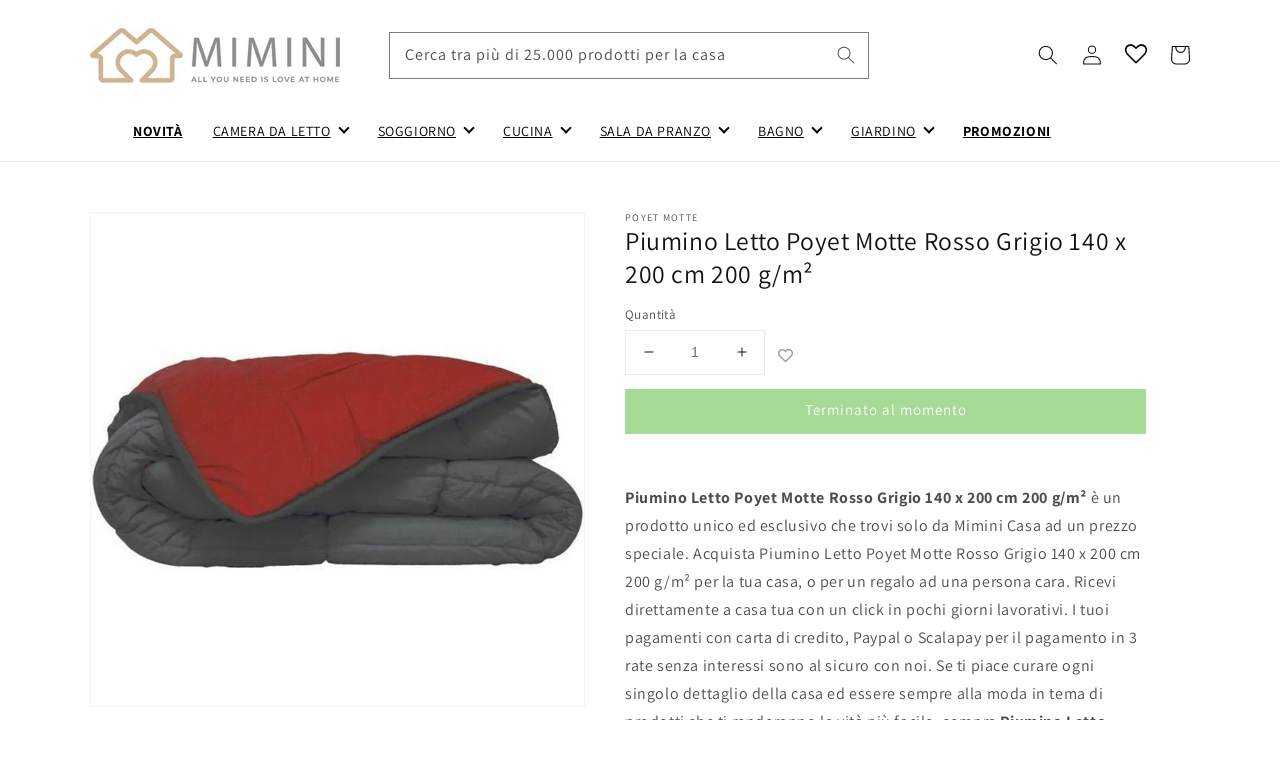

--- FILE ---
content_type: text/css
request_url: https://miminicasa.it/cdn/shop/t/1/assets/custom.css?v=97989212319272204121686756928
body_size: 367
content:
/** Shopify CDN: Minification failed

Line 129:0 Expected "}" to go with "{"

**/
#FacetFiltersForm { background:#EFEFEF; padding: 1em 1em 0 1em;}
.badge { background:red!important}
.menuhamburger { padding: 0 0 0 80px; }
.cart__checkout-button, .customer button, .step__footer__continue-btn, .button--primary, .shopify-challenge__button, .product-form__submit  {color:white!important; border: 0px solid white!important;  background: #4EB82E!important;}
.button {box-shadow:none!important;}
.product__info-container--sticky { position: inherit!important}
.collection-hero__description {
  max-width: 100%!important;
}

.price .price-item {
  font-size: 1.4em;
}

.discounts__discount--end {
   
    color: green;
    font-size: 1.6em;
    font-weight: bold;
}
.totals__subtotal-value strong {
   

    font-size: 1.3em;

}

.boxriep { background:#efefef; padding: 0.5em 0}

.announcement-bar {background: pink!important; }
.announcement-bar__message {font-weight:bold!important; font-size:1.4em!important; color:black!important}

.product__title {
  font-size: 1.6em;
}


.header__icons {  width: 800px; }

.predictive-search { width:480px!important; z-index:999!important}
#predictive-search-results { background:white!important}

#searchboxdisplay {
  display: block;
  width: 640px;
}
  


@media screen and (min-width: 990px) {
 
    
    .product:not(.product--no-media):not(.featured-product) .product__media-wrapper {
  max-width: 45%!important;
  width: calc(45% - .5rem);
}
    .product:not(.product--no-media):not(.featured-product) .product__info-wrapper {
 
  max-width: 51%!important;
  width: calc(51% - .5rem);
}
 } 


@media only screen and (max-width: 600px) {
  .header__icons {  width: 130px; }
  #searchboxdisplay { display:none}
}


.freeshipalert, .freeshipalertok  { padding: 1em; font-size:1.3em; margin-bottom:1em}
.freeshipalert { background:#cdb494; }
.freeshipalertok { background:#b9f5a6; }
.freeshipalert a { color:black}

#esa_minimalbadge0_1096004  { height:30px}


.product__accordion { background:#EFEFEF;}
.product__accordion h2 { font-size:1em; }
.product__accordion li { margin:0 0 0 15px}

#wishlist-hero-product-page-button 
{ 
float: left;
margin: -6px 0 10px -40px;
}

.quantity {float: left;}



/* newsletter */
.newsletter-form { max-width: 72rem!important;}
.newsletter-form__field-wrapper { max-width: 72rem!important;}
.newsletter-form__message--success { position: static!important;}
.footer-block--newsletter { margin: 2rem 0 6rem 0; padding: 0 1.5em}
#NewsletterForm--footer { box-shadow: none!important ; border-bottom: 1px solid;}
.footer-block--newsletter:only-child { margin: 0;}
.footer__copyright { text-align: center!important;}
#NewsletterForm--footer  ::-webkit-input-placeholder { text-align: center!important;}
#NewsletterForm--footer :-moz-placeholder { text-align: center!important;}
#boxnewsletter {
  background: #CFB68F;
  color: black;
  padding: 2em 0;
  margin: 0px;
}
#boxnewsletter h2 {color:#454545!important;font-size:2em;  font-weight: bold; text-transform:uppercase}
#boxnewsletter a:link, a:visited, a:hover {color:#000!important;}
#divprivacynews {  font-size: 0.8em; padding: 1em 0 0 0; }

/* fine newsletter */


/* social */
.socialbox { text-align: center;}
.list-social {
  justify-content: center!important;
/* end social */  


.field__label { font-style: italic!important; color:#999!important}


--- FILE ---
content_type: text/css
request_url: https://cdn.shopify.com/s/files/1/0184/4255/1360/files/legal.v5.scss.css?v=1654848652
body_size: 2180
content:
@keyframes rale-fadeIn{0%{opacity:0}to{opacity:1}}.shopify-payment-button__button--hidden{display:none!important}.rale-dynamic--hidden>*{pointer-events:none!important}body.rale-modal--opened{overflow:hidden}.rale-modal{position:fixed;top:0;left:0;width:100%;height:100%;z-index:100000003;background-color:#212b3666;display:flex;align-items:center;justify-content:center;opacity:0;animation-duration:1s;animation-fill-mode:both;animation-name:rale-fadeIn;-webkit-font-smoothing:antialiased;-moz-osx-font-smoothing:grayscale;--rale-font:inherit;--rale-size:14px;--rale-popup-width:600px;--rale-popup-icolor:#197bbd}.rale-modal-inner{position:relative;z-index:2;max-height:calc(100% - 60px);display:flex;flex-direction:column;width:100%;border-radius:6px;background-color:#fff;box-shadow:0 31px 41px #202a3533,0 2px 16px #202a3614;margin:0 20px;max-width:var(--rale-popup-width)}.rale-modal-overlay{position:absolute;top:0;left:0;width:100%;height:100%;z-index:1}.rale-modal-header{border-bottom:1px solid #dfe3e8;padding:16px 20px;display:flex;align-items:center;flex-shrink:0}.rale-modal-title{word-wrap:break-word;word-break:break-word;overflow-wrap:break-word;flex:1 1;display:block;overflow:hidden;white-space:nowrap;text-overflow:ellipsis;font-size:20px;line-height:28px;font-family:var(--rale-font);color:var(--rale-color)}.rale-modal-close{-webkit-appearance:none;-moz-appearance:none;appearance:none;background:0 0;border:none;font-size:inherit;line-height:inherit;cursor:pointer;margin:0 -4px 0 20px;padding:4px;line-height:0}.rale-modal-close svg{width:20px;height:20px;fill:#637381}.rale-modal-bodyWrapper{display:flex;flex-grow:1;overflow-x:hidden;-webkit-overflow-scrolling:touch}.rale-modal-body{width:100%;overflow-y:auto;padding:40px 20px;text-align:center}.rale-modal-body img{max-width:100%;height:auto;display:block;border:1px solid #dfe3e8}.rale-modal-body h2{text-transform:none;letter-spacing:0;margin-bottom:20px;line-height:24px;font-family:inherit;font-size:28px;font-weight:300;margin-top:20px;color:inherit}.rale-modal-body p{font-size:16px;line-height:1.4;color:#637381}.rale-modal-footer{display:flex;align-self:flex-end;align-items:center;justify-content:center;width:100%;min-height:64px;padding:20px}.rale-modal .rale-btn{position:relative;display:inline-flex;align-items:center;justify-content:center;min-height:44px;min-width:44px;padding:11px 24px;font-size:17px;background:#008060;border:0 solid transparent;box-shadow:0 1px #0000000d,inset 0 -1px #0003;border-radius:3px;line-height:1;color:#fff;text-align:center;cursor:pointer;-webkit-user-select:none;user-select:none;text-decoration:none;transition-property:background,border,box-shadow;transition-duration:.2s;transition-timing-function:cubic-bezier(.64,0,.35,1);-webkit-tap-highlight-color:transparent}.rale-modal .rale-btn:hover{background:#006e52;border-color:transparent;color:#fff}.rale-modal .rale-svg{height:80px;width:80px;opacity:1;overflow:visible}.rale-modal .rale-checkmark__circle{fill:none;stroke:#008060;stroke-width:1px;stroke-linejoin:round;stroke-miterlimit:10;opacity:0;stroke-dasharray:130;stroke-dashoffset:130;animation:rale-stroke-dashoffset--circle 1s ease-in-out 0s forwards}.rale-modal .rale-checkmark__check{fill:none;stroke:#008060;stroke-width:1px;stroke-linejoin:round;stroke-miterlimit:10;stroke-dasharray:50;stroke-dashoffset:50;animation:rale-stroke-dashoffset--check 1s ease .5s forwards}.rale-modal .rale-cross{animation:rale-scale--cross .7s ease .35s forwards}.rale-modal .rale-cross__path{stroke-dasharray:1000;stroke-dashoffset:0;fill:none;stroke:#d82c0d;stroke-width:4;stroke-miterlimit:10}.rale-modal .rale-cross__line{stroke-linecap:round}@keyframes rale-stroke-dashoffset--circle{0%{stroke-dashoffset:130;opacity:1}to{stroke-dashoffset:0;opacity:1}}@keyframes rale-stroke-dashoffset--check{0%{stroke-dashoffset:50;opacity:1}to{stroke-dashoffset:0;opacity:1}}@keyframes rale-scale--cross{0%,to{transform:none}50%{transform:scale(1.2)}}.rale-highlight{font-weight:600;color:#008060}.rale-modal--policy .rale-modal-body{text-align:inherit}.rale-modal-title .rale-skeleton-display{margin:0}@keyframes rale-skeleton-shimmer-animation{0%{opacity:.45}to{opacity:.9}}@keyframes rale-spinner--loading{to{transform:rotate(1turn)}}.rale-skeleton-display{width:120px;max-width:100%;animation:rale-skeleton-shimmer-animation .8s linear infinite alternate;-webkit-backface-visibility:hidden;backface-visibility:hidden;will-change:opacity;position:relative;height:24px;margin:20px auto 0}.rale-skeleton-display--sizeLarge{height:36px;width:110px}.rale-skeleton-display:after{content:"";position:absolute;top:0;right:0;bottom:0;left:0;display:block;background-color:#dfe3e8;border-radius:3px}.rale-skeleton-container{margin-top:16px;animation:rale-skeleton-shimmer-animation .8s linear infinite alternate;-webkit-backface-visibility:hidden;backface-visibility:hidden;will-change:opacity;height:66px}.rale-skeleton-text{height:8px;position:relative;margin:0 auto}.rale-skeleton-text+.rale-skeleton-text{margin-top:12px}.rale-skeleton-text:last-child:not(:first-child){width:80%}.rale-skeleton-text:after{content:"";position:absolute;top:0;right:0;bottom:0;left:0;display:block;background-color:#dfe3e8;border-radius:3px}.rale-spinner{width:80px;height:80px;opacity:1;overflow:visible;animation:rale-spinner--loading .5s linear infinite}.rale-spinner path{fill:none;stroke:#47c1bf;stroke-width:1px;stroke-linejoin:round;stroke-miterlimit:10;stroke-dasharray:37}.rale-modal .rale-widget{padding:20px 0 0;text-align:center}.rale-checkmark{height:80px;width:80px;opacity:1;overflow:visible}.rale-checkmark--circle{fill:none;stroke:var(--rale-popup-icolor);stroke-width:1px;stroke-linejoin:round;stroke-miterlimit:10;opacity:0;stroke-dasharray:130;stroke-dashoffset:130;animation:rale-stroke--circle 1s ease-in-out 0s forwards}.rale-checkmark--check{fill:none;stroke:var(--rale-popup-icolor);stroke-width:1px;stroke-linejoin:round;stroke-miterlimit:10;stroke-dasharray:50;stroke-dashoffset:50;animation:rale-stroke--check 1s ease .5s forwards}.rale-checkmark--checked{fill:none;stroke:var(--rale-popup-icolor);stroke-width:1px;stroke-linejoin:round;stroke-miterlimit:10;stroke-dasharray:50;stroke-dashoffset:50}.rale-modal--checked .rale-checkmark{animation:rale-scale--checkmark .4s ease .4s forwards}.rale-modal--checked .rale-checkmark--checked{animation:rale-stroke--checked 1s ease 0s forwards}@keyframes rale-stroke--circle{0%{stroke-dashoffset:130;opacity:1}to{stroke-dashoffset:0;opacity:1}}@keyframes rale-stroke--check{0%{stroke-dashoffset:50;opacity:.15}to{stroke-dashoffset:0;opacity:.15}}@keyframes rale-stroke--checked{0%{stroke-dashoffset:50;opacity:1}to{stroke-dashoffset:0;opacity:1}}@keyframes rale-scale--checkmark{0%,to{transform:none}50%{transform:scale(1.1)}}.rale-checkbox{margin-right:7px;display:inline-block;position:relative;--rale-background:#5c6ac4;--rale-border:#c4cdd5;--rale-color:#ffffff;--rale-size:22px}.rale-checkbox input[type=checkbox]{visibility:visible!important;cursor:pointer;display:block;outline:0;border:none;margin:0;padding:0;min-height:auto;min-width:auto;opacity:0;width:var(--rale-size);height:var(--rale-size)}.rale-checkbox .rale-box{position:absolute;top:0;left:0;width:100%;height:100%;pointer-events:none;display:flex;align-items:center;justify-content:center}.rale-checkbox .rale-box:after{content:"";position:absolute;z-index:1;top:0;left:0;width:100%;height:100%;transition:box-shadow .3s;box-shadow:inset 0 0 0 1px var(--rale-border)}.rale-checkbox .rale-icon{display:block;fill:none;stroke-width:2px;stroke-linecap:round;stroke-linejoin:round;stroke:var(--rale-color);width:100%;height:100%;position:relative;z-index:2}.rale-checkbox input[type=checkbox]:hover+.rale-box:after{box-shadow:inset 0 0 0 2px var(--rale-border)}.rale-checkbox .rale-greeting{display:flex;width:max-content;max-width:330px;text-align:left;position:absolute;z-index:10;color:#1e2433;background-color:#fffffff2;box-shadow:#00000026 1.95px 1.95px 2.6px;border-radius:3px;padding:10px;font-size:14px;line-height:1.4;opacity:0;left:0;margin-left:-20px;pointer-events:none;border:1px solid var(--rale-border);font-family:var(--rale-font)}.rale-checkbox .rale-greeting--bottom{top:calc(100% + 10px);margin-top:10px;transition:top .3s cubic-bezier(.4, .22, .28, 1),opacity 80ms ease}.rale-checkbox .rale-greeting--top{bottom:calc(100% + 10px);margin-bottom:10px;transition:bottom .3s cubic-bezier(.4, .22, .28, 1),opacity 80ms ease}.rale-checkbox .rale-greeting--init{transition:none}.rale-checkbox .rale-greeting--init,.rale-checkbox .rale-greeting--open{opacity:1}.rale-checkbox .rale-greeting--bottom.rale-greeting--init,.rale-checkbox .rale-greeting--bottom.rale-greeting--open{top:100%}.rale-checkbox .rale-greeting--top.rale-greeting--init,.rale-checkbox .rale-greeting--top.rale-greeting--open{bottom:100%}.rale-checkbox .rale-greeting--close{opacity:0}.rale-checkbox .rale-greeting--bottom.rale-greeting--close{top:calc(100% + 10px)}.rale-checkbox .rale-greeting--top.rale-greeting--close{bottom:calc(100% + 10px)}.rale-checkbox .rale-greeting:after,.rale-checkbox .rale-greeting:before{left:30px;border:solid transparent;content:"";height:0;width:0;position:absolute;pointer-events:none}.rale-checkbox .rale-greeting--bottom.rale-greeting:after,.rale-checkbox .rale-greeting--bottom.rale-greeting:before{bottom:100%}.rale-checkbox .rale-greeting--top.rale-greeting:after,.rale-checkbox .rale-greeting--top.rale-greeting:before{top:100%}.rale-checkbox .rale-greeting:before{border-width:9px;margin-left:-9px}.rale-checkbox .rale-greeting--bottom.rale-greeting:before{border-bottom-color:var(--rale-border)}.rale-checkbox .rale-greeting--top.rale-greeting:before{border-top-color:var(--rale-border)}.rale-checkbox .rale-greeting:after{border-width:8px;margin-left:-8px}.rale-checkbox .rale-greeting--bottom.rale-greeting:after{border-bottom-color:#fff}.rale-checkbox .rale-greeting--top.rale-greeting:after{border-top-color:#fff}.rale-checkbox .rale-greeting svg{width:20px;height:20px;fill:#b98900;margin-right:7px;flex:0 0 20px}.rale-checkbox--1 .rale-box:after,.rale-checkbox--1 input[type=checkbox],.rale-checkbox--2 .rale-box:after,.rale-checkbox--2 input[type=checkbox]{border-radius:3px}.rale-checkbox--3 .rale-box:after,.rale-checkbox--3 .rale-box:before,.rale-checkbox--3 input[type=checkbox],.rale-checkbox--4 .rale-box:after,.rale-checkbox--4 .rale-box:before,.rale-checkbox--4 input[type=checkbox],.rale-checkbox--5 .rale-box:before,.rale-checkbox--5 .rale-icon{border-radius:50%}.rale-checkbox--0 input[type=checkbox]{opacity:1}.rale-checkbox--1 .rale-icon{transform:scale(0);transition:transform .3s}.rale-checkbox--1 input[type=checkbox]:checked+.rale-box:after{box-shadow:inset 0 0 0 var(--rale-size) var(--rale-background)}.rale-checkbox--1 input[type=checkbox]:checked+.rale-box .rale-icon{transform:scale(1)}.rale-checkbox--2 .rale-icon{stroke-dasharray:86.12;stroke-dashoffset:86.12;transition:stroke-dasharray .6s,stroke-dashoffset .6s}.rale-checkbox--2 input[type=checkbox]:checked+.rale-box:after{box-shadow:inset 0 0 0 2px var(--rale-background);transition-delay:.4s}.rale-checkbox--2 input[type=checkbox]:checked+.rale-box .rale-icon{stroke-dasharray:16.1 86.12;stroke-dashoffset:102.22;stroke:var(--rale-background)}.rale-checkbox--3 .rale-box:before{content:"";position:absolute;top:0;left:0;width:100%;height:100%;display:block;transform:scale(0);opacity:1;transition-delay:.2s;background:var(--rale-background)}.rale-checkbox--3 .rale-icon{width:50%;stroke-dasharray:16px;stroke-dashoffset:16px;transition:all .3s ease;transition-delay:.1s;transform:translate(0)}.rale-checkbox--3 input[type=checkbox]:checked+.rale-box:before{transform:scale(2.2);opacity:0;transition:all .6s ease}.rale-checkbox--3 input[type=checkbox]:checked+.rale-box:after{box-shadow:inset 0 0 0 calc(1px + var(--rale-size)/ 2) var(--rale-background)}.rale-checkbox--3 input[type=checkbox]:checked+.rale-box .rale-icon{stroke-dashoffset:0}.rale-checkbox--4 .rale-icon{stroke-width:3.6px;stroke-dashoffset:124.6;stroke-dasharray:0 162.6 133 29.6;transition:stroke-dasharray .6s,stroke-dashoffset .6s;stroke:transparent}.rale-checkbox--4 input[type=checkbox]:checked+.rale-box:after{box-shadow:inset 0 0 0 2px var(--rale-background);transition-delay:.4s}.rale-checkbox--4 input[type=checkbox]:checked+.rale-box .rale-icon{stroke-dashoffset:162.6;stroke-dasharray:0 162.6 28 134.6;stroke:var(--rale-background)}.rale-checkbox--4 input[type=checkbox]:hover:not(:checked)+.rale-box:after{z-index:3}.rale-checkbox--5 .rale-box,.rale-checkbox--5 input[type=checkbox]{width:calc(var(--rale-size)*2);height:calc(var(--rale-size)/2)}.rale-checkbox--5 .rale-box:after{box-shadow:inset 0 0 0 1px var(--rale-border);background:#f4f6f8;border-radius:10px}.rale-checkbox--5 .rale-box:before{content:"";position:absolute;top:50%;left:50%;margin-top:calc(0px - var(--rale-size)/ 2);width:var(--rale-size);height:var(--rale-size);display:block;transform:scale(0);opacity:1;transition-delay:.2s;background:var(--rale-background)}.rale-checkbox--5 .rale-icon{position:absolute;left:0;transition:all .2s ease;width:var(--rale-size);height:var(--rale-size);background:var(--rale-color);box-shadow:0 3px 8px #9a999980}.rale-checkbox--5 input[type=checkbox]:checked+.rale-box:before{transform:scale(2.2);opacity:0;transition:all .6s ease}.rale-checkbox--5 input[type=checkbox]:checked+.rale-box .rale-icon{transform:translate(var(--rale-size));transition:all .2s cubic-bezier(.8, .4, .3, 1.25),background .15s ease;background:var(--rale-background)}.rale-widget{--rale-font:inherit;--rale-size:14px;--rale-color:#212b36;--rale-accent:#197bbd;--rale-error:#de3618;--rale-padding:0px 0px 0px 0px;--rale-align:right;display:block;width:100%;text-align:var(--rale-align);padding:var(--rale-padding)}.rale-widget--hidden{display:none!important}.rale-container{display:inline-flex;align-items:flex-start;flex-wrap:nowrap;position:relative}.rale-error{color:#de3618;font-family:var(--rale-font);font-size:calc(var(--rale-size) - 1px)}.rale-container+.rale-error,.rale-error+.rale-container{margin-top:3px}.rale-message{display:block;text-align:start;float:none;font-weight:400;line-height:normal;text-transform:none;letter-spacing:normal;margin:0;padding:0;font-family:var(--rale-font);font-size:var(--rale-size)}.rale-message .rale-link{text-decoration:underline}.rale-message .rale-link:hover{text-decoration:none}.rale-customized .rale-error{color:var(--rale-error)}.rale-customized .rale-message{color:var(--rale-color)}.rale-customized .rale-message .rale-link{color:var(--rale-accent)}.rale-visually-hidden{overflow:hidden;width:.1rem;height:.1rem;margin:-.1rem;padding:0;border:0;clip:rect(0 0 0 0);word-wrap:normal}.rale-visually-hidden input[type=checkbox]{opacity:0}.rale-modal-buttonWrapper{margin-top:20px}.rale-modal-button{min-height:44px;min-width:44px;padding:11px 24px;display:inline-block;cursor:pointer;border-radius:4px;color:#fff;font-weight:600;font-size:var(--rale-size);background:var(--rale-popup-icolor)}.shopify-payment-button.rale-dynamic--hidden{cursor:pointer}

--- FILE ---
content_type: text/javascript
request_url: https://miminicasa.it/cdn/shop/t/1/assets/ets_mm_config.js?v=154785781328639047691677596522
body_size: 4740
content:
var ETS_MM_MENUS={fonts:[""],settings:{main_menu_item:{main_menu_font:"",main_menu_font_size:"14",main_menu_text:"#000000",main_menu_background:"",main_menu_text_hover:"#a38c8c",main_menu_background_hover:"",main_menu_separator:""},tab_menu:{tab_menu_font:"",tab_menu_font_size:"14",tab_menu_text:"#222222",tab_menu_background:"#ffffff",tab_menu_text_hover:"#c72f2f",tab_menu_background_hover:"#ffffff",tab_menu_separator:"#cccccc"},sub_menu:{submenu_menu_heading_font:"",submenu_menu_heading_font_size:"14",submenu_menu_text_font:"",submenu_text_font_size:"14",sub_menu_heading_text:"#222222",sub_menu_heading_bottom_line:"",sub_menu_heading_text_hover:"",sub_menu_text:"#222222",sub_menu_link:"",sub_menu_link_hover:"",sub_menu_background:"#ffffff"},product:{product_name_font:"",product_name_font_size:"14",product_price_font:"",product_selling_price_size:"13",product_old_price_size:"13",product_name_color:"",product_name_hover:"",product_selling_price_color:"",product_old_price_color:""},button:{text_color:"",text_hover_color:"",background_color:"",background_hover_color:""},menu_mobile:{background_header_color:"#000000"},transition:{menu:"DEFAULT",mobile:"default"},mobile:{title_menu:"Menu",title_back_btn:"Back",open_submenu:!0},menu_position:{value:"replace_by_id_class",select_menu:"main-menu",enter_id_class:".header__inline-menu",enter_id_class_mobile:".menu-drawer__menu",add_menu_toggle:!1,embeded_code:'<div class="ets_mm_embeddedcode"></div>'},sticky_menu:{enable_sticky:!0,hide_sticky:!0,center_item:!0},other_settings:{menu_height:"60",menu_width:"auto",menu_width_fixed:"800",menu_trigger:"hover"},import_export:{import:"import",export:"export"}},menus:[{title:"Novit\xE0",uppercase:!0,bold_title:!0,menu_link_type:"COLLECTION",custom_link:"https://mimini-casa.myshopify.com/collections/novita",link_in_new_tab:!1,menu_icon_font:!1,icon_font_field:"bars",icon_svg:'\n<svg width="1792" height="1792" viewBox="0 0 1792 1792" xmlns="http://www.w3.org/2000/svg"><path d="M1664 1344v128q0 26-19 45t-45 19h-1408q-26 0-45-19t-19-45v-128q0-26 19-45t45-19h1408q26 0 45 19t19 45zm0-512v128q0 26-19 45t-45 19h-1408q-26 0-45-19t-19-45v-128q0-26 19-45t45-19h1408q26 0 45 19t19 45zm0-512v128q0 26-19 45t-45 19h-1408q-26 0-45-19t-19-45v-128q0-26 19-45t45-19h1408q26 0 45 19t19 45z"/></svg>',menu_icon_image:!1,icon_image_field:"",enable_badge:!1,badge_text:"SALE",badge_background:"#12d0ff",badge_color:"#ffffff",background:!1,background_image:"",background_position:"center",background_size:"auto",submenu_alignment:"auto",sub_menu_width:"100",menu_direction:"0",columns:[]},{title:"Camera da letto",uppercase:!0,bold_title:!1,menu_link_type:"COLLECTION",custom_link:"https://mimini-casa.myshopify.com/collections/camera-da-letto",link_in_new_tab:!1,menu_icon_font:!1,icon_font_field:"bars",icon_svg:'\n<svg width="1792" height="1792" viewBox="0 0 1792 1792" xmlns="http://www.w3.org/2000/svg"><path d="M1664 1344v128q0 26-19 45t-45 19h-1408q-26 0-45-19t-19-45v-128q0-26 19-45t45-19h1408q26 0 45 19t19 45zm0-512v128q0 26-19 45t-45 19h-1408q-26 0-45-19t-19-45v-128q0-26 19-45t45-19h1408q26 0 45 19t19 45zm0-512v128q0 26-19 45t-45 19h-1408q-26 0-45-19t-19-45v-128q0-26 19-45t45-19h1408q26 0 45 19t19 45z"/></svg>',menu_icon_image:!1,icon_image_field:"",enable_badge:!1,badge_text:"SALE",badge_background:"#12d0ff",badge_color:"#ffffff",background:!1,background_image:"",background_position:"center",background_size:"auto",submenu_alignment:"auto",sub_menu_width:"100",menu_direction:"0",columns:[{style:{fontFamily:""},column_size:"6",is_break:!1,blocks:[{title:"Heading title",menu_link_type:"BLOCK_COLLECTION",html:{validate:!0,type:"block_html",countdown_number_color:"#a5a5a5",countdown_box_color:"#aa341f",html_content:"Lorem ipsum dolor sit amet, consectetur adipiscing elit, sed do eiusmod tempor incididunt ut labore et dolore magna aliqua.",datetime_end_countdown:"2022-08-01 12:00",countdown_position:"BEFORE",countdown_type:"NORMAL",countdown_alignment:"center",translate_days:"Days",translate_hours:"Hours",translate_minutes:"Minutes",translate_seconds:"Seconds"},images:{validate:!0,type:"block_image",image_link:"",url:""},collections:{validate:!0,type:"block_collections",collections:[{id:"410204733680",handle:"biancheria-da-letto",title:"Biancheria da letto",updated_at:"2022-08-08T22:34:31+02:00",body_html:'<p style="text-align:left;">Chi l\'ha detto che per riposare correttamente \xE8 sufficiente un buon materasso? <strong>Copriletti, lenzuola, piumini, copripiumini</strong> e chi pi\xF9 ne ha, pi\xF9 ne metta! il nostro vasto assortimento di <b>biancheria da letto</b> \xE8 adatto a soddisfare ogni richiesta!</p>\n<p style="text-align:left;">La tua scelta\xA0potr\xE0\xA0ricadere su decine di tessuti, colori e motivi differenti, cosa aspetti?\xA0<strong>Dai una svolta alla tua camera da letto!</strong></p>',published_at:"2022-07-27T09:56:22+02:00",sort_order:"price-asc",template_suffix:"",published_scope:"web",admin_graphql_api_id:"gid://shopify/Collection/410204733680",image:{created_at:"2022-07-27T10:27:47+02:00",alt:null,width:"1800",height:"300",src:"https://cdn.shopify.com/s/files/1/0607/5174/1168/collections/pexels-pu_ca_-adryan-12913382.jpg?v=1658919965"},mm_type:"custom_collections",label:"Biancheria da letto",value:"biancheria-da-letto"},{id:"410208076016",handle:"cuscini-letto",title:"Cuscini letto",updated_at:"2022-08-09T10:36:29+02:00",body_html:"<p><strong>Morbidi, comodi e stilosi</strong>, I nostri <strong>cuscini</strong> saranno un sollievo a fine giornata, ma allo stesso tempo una ventata d'aria fresca per la tua camera da letto!</p>\n<p>La tua scelta potr\xE0 variare fra numerosi tessuti:\xA0<span><strong>fibra, poliestere, ecopelle, schiuma viscoelastica</strong> e molto altro.</span></p>\n<p><span> Vieni a scoprire il nostro catalogo, scegli il cuscino pi\xF9 comodo ed adatto al tuo design, scopri anche le federe e tutta la nostra biancheria da letto!</span></p>",published_at:"2022-07-27T11:54:18+02:00",sort_order:"created-desc",template_suffix:"",published_scope:"web",admin_graphql_api_id:"gid://shopify/Collection/410208076016",image:{created_at:"2022-07-27T11:54:17+02:00",alt:null,width:"1800",height:"300",src:"https://cdn.shopify.com/s/files/1/0607/5174/1168/collections/cuscini.jpg?v=1658915657"},mm_type:"custom_collections",label:"Cuscini letto",value:"cuscini-letto"},{id:"410208502000",handle:"grucce",title:"Grucce",updated_at:"2022-08-09T10:53:15+02:00",body_html:"<p><strong>Ordina ed organizza</strong> il tuo armadio, prenditi <strong>cura</strong> dei tuoi abiti, non perderai pi\xF9 tempo nel cercare l'<strong>outfit</strong> giusto!</p>\n<p>Nel nostro catalogo trovi <strong>grucce</strong> adatte ad ogni esigenza:\xA0grucce in <strong>legno</strong>, grucce in <strong>acciaio</strong>, grucce in <strong>metallo</strong>, grucce in <strong>plastica</strong>, grucce in <strong>alluminio</strong>.</p>\n<p><strong>Guarda ora</strong> la nostra collezione, dai una svolta al tuo <strong>armadio</strong>!</p>\n<p>\xA0</p>",published_at:"2022-07-27T12:12:57+02:00",sort_order:"best-selling",template_suffix:"",published_scope:"web",admin_graphql_api_id:"gid://shopify/Collection/410208502000",image:{created_at:"2022-07-27T12:19:04+02:00",alt:null,width:"1800",height:"300",src:"https://cdn.shopify.com/s/files/1/0607/5174/1168/collections/grucce.jpg?v=1658917144"},mm_type:"custom_collections",label:"Grucce",value:"grucce"},{id:"400738124016",handle:"specchi",title:"Specchi",updated_at:"2022-08-12T12:51:46+02:00",body_html:"<p>Lo <strong>specchio </strong>\xE8 un<strong> accessorio</strong> indispensabile per dare carattere allo stile del tuo arredamento.\xA0</p>\n<p>All'interno del nostro catalogo gli specchi sono disponibili in diversi <strong>materiali</strong>: in metallo, ferro, legno, vetro, legno di mango, Rattan, bamb\xF9, e molto altro!</p>\n<p>Scopri subito la nostra collezione e cerca le <strong>migliori offerte!</strong></p>\n<p><br></p>",published_at:"2022-02-07T12:55:57+01:00",sort_order:"price-asc",template_suffix:"",published_scope:"web",admin_graphql_api_id:"gid://shopify/Collection/400738124016",image:{created_at:"2022-08-12T12:49:10+02:00",alt:null,width:"1800",height:"300",src:"https://cdn.shopify.com/s/files/1/0607/5174/1168/collections/Specchio.jpg?v=1660301351"},mm_type:"custom_collections",label:"Specchi",value:"specchi"},{label:"Sveglie",value:"sveglie",id:"407952097520",mm_type:"custom_collections"}]},pages:{validate:!0,type:"block_pages",pages:[]},blogs:{validate:!0,type:"block_blogs",blogs:[]},articles:{validate:!0,type:"block_articles",articles:[]},products:{validate:!0,type:"block_products",product_type:"SPECIFIC",collection_products:[]},contact_form:{validate:!0,type:"block_contact_form",contact_name:"Contact name",contact_email:"Contact email",contact_phone_number:"Contact phone number",contact_message:"Contact message",contact_submit:"Contact submit"},toggle_title:!1,uppercase:!0,bold_title:!0,enable_heading_divider:!0,title_link:""},{title:"-",menu_link_type:"BLOCK_HTML",html:{validate:!0,type:"block_html",countdown_number_color:"#a5a5a5",countdown_box_color:"#aa341f",html_content:'<div style="text-align:right;"><a href="https://miminicasa.it/collections/camera-da-letto">Vedi altro</a></div>',datetime_end_countdown:"2022-08-12 11:00",countdown_position:"BEFORE",countdown_type:"NORMAL",countdown_alignment:"center",translate_days:"Days",translate_hours:"Hours",translate_minutes:"Minutes",translate_seconds:"Seconds"},images:{validate:!0,type:"block_image",image_link:"",url:""},collections:{validate:!0,type:"block_collections",collections:[{label:"Camera da letto",value:"camera-da-letto-1",id:"410207781104",mm_type:"custom_collections"}]},pages:{validate:!0,type:"block_pages",pages:[]},blogs:{validate:!0,type:"block_blogs",blogs:[]},articles:{validate:!0,type:"block_articles",articles:[]},products:{validate:!0,type:"block_products",product_type:"SPECIFIC",collection_products:[]},contact_form:{validate:!0,type:"block_contact_form",contact_name:"Contact name",contact_email:"Contact email",contact_phone_number:"Contact phone number",contact_message:"Contact message",contact_submit:"Contact submit"},toggle_title:!1,uppercase:!1,bold_title:!0,enable_heading_divider:!1,title_link:""}]},{style:{fontFamily:""},column_size:"6",is_break:!1,blocks:[{title:"-",menu_link_type:"BLOCK_IMAGE",html:{validate:!0,type:"block_html",countdown_number_color:"#a5a5a5",countdown_box_color:"#aa341f",html_content:"Lorem ipsum dolor sit amet, consectetur adipiscing elit, sed do eiusmod tempor incididunt ut labore et dolore magna aliqua.",datetime_end_countdown:"2022-08-01 13:00",countdown_position:"BEFORE",countdown_type:"NORMAL",countdown_alignment:"center",translate_days:"Days",translate_hours:"Hours",translate_minutes:"Minutes",translate_seconds:"Seconds"},images:{validate:!0,type:"block_image",image_link:"",url:"https://cdn.shopify.com/s/files/1/0607/5174/1168/t/1/assets/ets_mm_qvdo2PZ_cfcd208495d565ef66e7dff9f98764da.jpg?v=1659350693"},collections:{validate:!0,type:"block_collections",collections:[]},pages:{validate:!0,type:"block_pages",pages:[]},blogs:{validate:!0,type:"block_blogs",blogs:[]},articles:{validate:!0,type:"block_articles",articles:[]},products:{validate:!0,type:"block_products",product_type:"SPECIFIC",collection_products:[]},contact_form:{validate:!0,type:"block_contact_form",contact_name:"Contact name",contact_email:"Contact email",contact_phone_number:"Contact phone number",contact_message:"Contact message",contact_submit:"Contact submit"},toggle_title:!1,uppercase:!0,bold_title:!0,enable_heading_divider:!0,title_link:""}]}]},{title:"Soggiorno",uppercase:!0,bold_title:!1,menu_link_type:"COLLECTION",custom_link:"https://mimini-casa.myshopify.com/collections/soggiorno",link_in_new_tab:!1,menu_icon_font:!1,icon_font_field:"bars",icon_svg:'\n<svg width="1792" height="1792" viewBox="0 0 1792 1792" xmlns="http://www.w3.org/2000/svg"><path d="M1664 1344v128q0 26-19 45t-45 19h-1408q-26 0-45-19t-19-45v-128q0-26 19-45t45-19h1408q26 0 45 19t19 45zm0-512v128q0 26-19 45t-45 19h-1408q-26 0-45-19t-19-45v-128q0-26 19-45t45-19h1408q26 0 45 19t19 45zm0-512v128q0 26-19 45t-45 19h-1408q-26 0-45-19t-19-45v-128q0-26 19-45t45-19h1408q26 0 45 19t19 45z"/></svg>',menu_icon_image:!1,icon_image_field:"",enable_badge:!1,badge_text:"SALE",badge_background:"#12d0ff",badge_color:"#ffffff",background:!1,background_image:"",background_position:"center",background_size:"auto",submenu_alignment:"auto",sub_menu_width:"100",menu_direction:"0",columns:[{style:{fontFamily:""},column_size:"6",is_break:!1,blocks:[{title:"Heading title",menu_link_type:"BLOCK_COLLECTION",html:{validate:!0,type:"block_html",countdown_number_color:"#a5a5a5",countdown_box_color:"#aa341f",html_content:"Lorem ipsum dolor sit amet, consectetur adipiscing elit, sed do eiusmod tempor incididunt ut labore et dolore magna aliqua.",datetime_end_countdown:"2022-08-01 12:00",countdown_position:"BEFORE",countdown_type:"NORMAL",countdown_alignment:"center",translate_days:"Days",translate_hours:"Hours",translate_minutes:"Minutes",translate_seconds:"Seconds"},images:{validate:!0,type:"block_image",image_link:"",url:""},collections:{validate:!0,type:"block_collections",collections:[{label:"Illuminazione soggiorno",value:"illuminazione-soggiorno",id:"410261225712",mm_type:"custom_collections"},{label:"Tende soggiorno",value:"tende-soggiorno",id:"410261946608",mm_type:"custom_collections"},{label:"Tappeti soggiorno",value:"tappeti-soggiorno",id:"410262634736",mm_type:"custom_collections"},{label:"Soprammobili",value:"soprammobili",id:"410262831344",mm_type:"custom_collections"},{label:"Quadri",value:"quadri",id:"371709313264",mm_type:"custom_collections"},{label:"Orologi da parete",value:"orologi-da-parete",id:"398993686768",mm_type:"custom_collections"},{label:"Orologi da tavolo",value:"orologi-da-tavolo",id:"398994014448",mm_type:"custom_collections"}]},pages:{validate:!0,type:"block_pages",pages:[]},blogs:{validate:!0,type:"block_blogs",blogs:[]},articles:{validate:!0,type:"block_articles",articles:[]},products:{validate:!0,type:"block_products",product_type:"SPECIFIC",collection_products:[]},contact_form:{validate:!0,type:"block_contact_form",contact_name:"Contact name",contact_email:"Contact email",contact_phone_number:"Contact phone number",contact_message:"Contact message",contact_submit:"Contact submit"},toggle_title:!1,uppercase:!0,bold_title:!0,enable_heading_divider:!0,title_link:""},{title:"-",menu_link_type:"BLOCK_HTML",html:{validate:!0,type:"block_html",countdown_number_color:"#a5a5a5",countdown_box_color:"#aa341f",html_content:'<div style="text-align:right;"><a href="https://miminicasa.it/collections/soggiorno">Vedi altro</a></div>\n',datetime_end_countdown:"2022-08-12 13:00",countdown_position:"BEFORE",countdown_type:"NORMAL",countdown_alignment:"center",translate_days:"Days",translate_hours:"Hours",translate_minutes:"Minutes",translate_seconds:"Seconds"},images:{validate:!0,type:"block_image",image_link:"",url:""},collections:{validate:!0,type:"block_collections",collections:[]},pages:{validate:!0,type:"block_pages",pages:[]},blogs:{validate:!0,type:"block_blogs",blogs:[]},articles:{validate:!0,type:"block_articles",articles:[]},products:{validate:!0,type:"block_products",product_type:"SPECIFIC",collection_products:[]},contact_form:{validate:!0,type:"block_contact_form",contact_name:"Contact name",contact_email:"Contact email",contact_phone_number:"Contact phone number",contact_message:"Contact message",contact_submit:"Contact submit"},toggle_title:!1,uppercase:!0,bold_title:!0,enable_heading_divider:!0,title_link:""}]},{style:{fontFamily:""},column_size:"6",is_break:!1,blocks:[{title:".",menu_link_type:"BLOCK_IMAGE",html:{validate:!0,type:"block_html",countdown_number_color:"#a5a5a5",countdown_box_color:"#aa341f",html_content:"Lorem ipsum dolor sit amet, consectetur adipiscing elit, sed do eiusmod tempor incididunt ut labore et dolore magna aliqua.",datetime_end_countdown:"2022-08-02 12:00",countdown_position:"BEFORE",countdown_type:"NORMAL",countdown_alignment:"center",translate_days:"Days",translate_hours:"Hours",translate_minutes:"Minutes",translate_seconds:"Seconds"},images:{validate:!0,type:"block_image",image_link:"",url:"https://cdn.shopify.com/s/files/1/0607/5174/1168/t/1/assets/ets_mm_5kbYLBq_c4ca4238a0b923820dcc509a6f75849b.jpg?v=1659431464",path:null},collections:{validate:!0,type:"block_collections",collections:[]},pages:{validate:!0,type:"block_pages",pages:[]},blogs:{validate:!0,type:"block_blogs",blogs:[]},articles:{validate:!0,type:"block_articles",articles:[]},products:{validate:!0,type:"block_products",product_type:"SPECIFIC",collection_products:[]},contact_form:{validate:!0,type:"block_contact_form",contact_name:"Contact name",contact_email:"Contact email",contact_phone_number:"Contact phone number",contact_message:"Contact message",contact_submit:"Contact submit"},toggle_title:!1,uppercase:!0,bold_title:!0,enable_heading_divider:!0,title_link:""}]}]},{title:"Cucina",uppercase:!0,bold_title:!1,menu_link_type:"COLLECTION",custom_link:"https://mimini-casa.myshopify.com/collections/cucina",link_in_new_tab:!1,menu_icon_font:!1,icon_font_field:"bars",icon_svg:'\n<svg width="1792" height="1792" viewBox="0 0 1792 1792" xmlns="http://www.w3.org/2000/svg"><path d="M1664 1344v128q0 26-19 45t-45 19h-1408q-26 0-45-19t-19-45v-128q0-26 19-45t45-19h1408q26 0 45 19t19 45zm0-512v128q0 26-19 45t-45 19h-1408q-26 0-45-19t-19-45v-128q0-26 19-45t45-19h1408q26 0 45 19t19 45zm0-512v128q0 26-19 45t-45 19h-1408q-26 0-45-19t-19-45v-128q0-26 19-45t45-19h1408q26 0 45 19t19 45z"/></svg>',menu_icon_image:!1,icon_image_field:"",enable_badge:!1,badge_text:"SALE",badge_background:"#12d0ff",badge_color:"#ffffff",background:!1,background_image:"",background_position:"center",background_size:"auto",submenu_alignment:"auto",sub_menu_width:"100",menu_direction:"0",columns:[{style:{fontFamily:""},column_size:"6",is_break:!1,blocks:[{title:"Heading title",menu_link_type:"BLOCK_COLLECTION",html:{validate:!0,type:"block_html",countdown_number_color:"#a5a5a5",countdown_box_color:"#aa341f",html_content:"Lorem ipsum dolor sit amet, consectetur adipiscing elit, sed do eiusmod tempor incididunt ut labore et dolore magna aliqua.",datetime_end_countdown:"2022-08-01 13:00",countdown_position:"BEFORE",countdown_type:"NORMAL",countdown_alignment:"center",translate_days:"Days",translate_hours:"Hours",translate_minutes:"Minutes",translate_seconds:"Seconds"},images:{validate:!0,type:"block_image",image_link:"",url:""},collections:{validate:!0,type:"block_collections",collections:[{id:"410299367664",handle:"portapranzo-il-tuo-piatto-preferito-quando-non-sei-a-casa",title:"Porta pranzo",updated_at:"2023-02-28T08:47:54+01:00",body_html:"<p><strong>Non farti mai mancare una ricarica di energie quando non sei a casa!\xA0</strong></p>\n<p>All'interno del nostro catalogo troverai il portapranzo pi\xF9 adatto a te, sono disponibili: porta pranzo\xA0in plastica, porta pranzo\xA0in vetro, Portapranzo con scompartimenti per le posate e porta pranzo<strong>\xA0Elettrici!</strong></p>\n<p><strong>Scopri le nostre offerte</strong>, mangia ogni giorno il tuo piatto preferito!</p>",published_at:"2022-07-29T10:34:32+02:00",sort_order:"price-asc",template_suffix:"",published_scope:"web",admin_graphql_api_id:"gid://shopify/Collection/410299367664",image:{created_at:"2022-07-29T10:34:31+02:00",alt:null,width:"1800",height:"300",src:"https://cdn.shopify.com/s/files/1/0607/5174/1168/collections/portapranzo.jpg?v=1659083671"},mm_type:"custom_collections",label:"Porta pranzo",value:"portapranzo-il-tuo-piatto-preferito-quando-non-sei-a-casa"},{id:"410300285168",handle:"piccoli-elettrodomestici",title:"Piccoli elettrodomestici",updated_at:"2023-02-05T10:47:28+01:00",body_html:"<p>Abbiamo la <strong>tecnologia</strong> che ti serve! Con i nostri <strong>piccoli elettrodomestici</strong> potrai preparare tutti i piatti che desideri!</p>\n<p><strong>Mixer, Friggitrice, Microonde, Frullatori, Caffettiere!</strong> Nel nostro catalogo trovi tutto ci\xF2 che ti serve.</p>\n<p><strong>Scopri ora le nostre offerte</strong>, che aspetti?</p>",published_at:"2022-07-29T11:28:14+02:00",sort_order:"best-selling",template_suffix:"",published_scope:"web",admin_graphql_api_id:"gid://shopify/Collection/410300285168",image:{created_at:"2022-07-29T11:28:13+02:00",alt:null,width:"1800",height:"300",src:"https://cdn.shopify.com/s/files/1/0607/5174/1168/collections/piccoli_elettrodomestici.jpg?v=1659086893"},mm_type:"custom_collections",label:"Piccoli elettrodomestici",value:"piccoli-elettrodomestici"},{id:"410299728112",handle:"tappeti-da-cucina-funzionali-e-stilosi-scopri-le-offerte",title:"Tappeti da cucina",updated_at:"2023-02-05T02:57:29+01:00",body_html:"<p>Elementi d'arredo <strong>indispensabili</strong> per chi \xE8 interessato alla <strong>pulizia</strong> ma anche al <strong>design</strong> della propria cucina, i nostri tappeti da cucina saranno il <strong>dettaglio vincente</strong> per rendere la vostra postazione unica!</p>\n<p>Sono disponibili<span>\xA0</span><strong>tappeti da cucina</strong><span>\xA0o <strong>passatoie</strong> in diversi\xA0</span><strong>materiali</strong><span>: tappeti da cucina in fibra, tappeti da cucina in poliestere.</span></p>\n<p><span><strong>Scopri le nostre offerte</strong> e rendi inimitabile\xA0la tua cucina!</span></p>",published_at:"2022-07-29T10:48:38+02:00",sort_order:"price-asc",template_suffix:"",published_scope:"web",admin_graphql_api_id:"gid://shopify/Collection/410299728112",image:{created_at:"2022-07-29T10:48:37+02:00",alt:null,width:"1800",height:"300",src:"https://cdn.shopify.com/s/files/1/0607/5174/1168/collections/tappeti_cucina.jpg?v=1659084517"},mm_type:"custom_collections",label:"Tappeti da cucina",value:"tappeti-da-cucina-funzionali-e-stilosi-scopri-le-offerte"},{id:"410298843376",handle:"utensili-da-cucina",title:"Utensili da cucina",updated_at:"2023-02-28T09:07:24+01:00",body_html:"<p>Mestolo, Paletta, Schiumarola, Forchettone e tanti altri utensili li trovi tutti nel nostro catalogo.</p>\n<p>Scegli tutto ci\xF2 che ti serve per i tuoi piatti e la tua cucina.\xA0Il nostro catalogo soddisfer\xE0 ogni tua richiesta!</p>\n<p>Che aspetti? Scopri ora la nostra offerta!</p>",published_at:"2022-07-29T10:07:10+02:00",sort_order:"best-selling",template_suffix:"",published_scope:"web",admin_graphql_api_id:"gid://shopify/Collection/410298843376",image:{created_at:"2022-07-29T10:07:09+02:00",alt:null,width:"1800",height:"300",src:"https://cdn.shopify.com/s/files/1/0607/5174/1168/collections/utensili_da_cucina.jpg?v=1659082030"},mm_type:"custom_collections",label:"Utensili da cucina",value:"utensili-da-cucina"},{id:"371703283952",handle:"padelle",title:"Padelle",updated_at:"2023-02-28T08:46:45+01:00",body_html:"<p><strong>Padelle</strong><span>\xA0</span>e<span>\xA0</span><strong>Pentole</strong><span>\xA0</span>sono elementi<span>\xA0</span><strong>imprescindibili</strong><span>\xA0</span>per cucinare i nostri piatti prelibati!\xA0</p>\n<p>Nel nostro catalogo troverai<span>\xA0</span><strong>padelle</strong><span>\xA0disponibili in diversi\xA0</span><strong>materiali</strong><span>\xA0e\xA0</span><strong>tipologie</strong><span>:\xA0<strong>antiaderente</strong>\xA0in alluminio, in ferro, in\xA0<strong>alluminio</strong>\xA0forgiato, in\xA0<strong>acciaio</strong>\xA0smaltato, in\xA0<strong>ferro</strong>\xA0fuso, in acciaio lucidato, in\xA0<strong>acciaio inossidabile</strong>,\xA0<strong>per friggere</strong>\xA0con o senza cestino, per\xA0<strong>crepes</strong>, a\xA0<strong>induzione</strong>,\xA0e molto altro!</span></p>\n<p><span><strong>Scopri la nostra offerta</strong>, raggiungi la\xA0<strong>stella Michelin</strong>!</span></p>",published_at:"2021-11-08T11:38:01+01:00",sort_order:"price-asc",template_suffix:"",published_scope:"web",admin_graphql_api_id:"gid://shopify/Collection/371703283952",image:{created_at:"2022-08-08T10:58:57+02:00",alt:null,width:"1800",height:"300",src:"https://cdn.shopify.com/s/files/1/0607/5174/1168/collections/padella_8fae58f7-b5b1-4989-a590-9af9773ad3c0.jpg?v=1659949138"},mm_type:"custom_collections",label:"Padelle",value:"padelle"},{label:"Piatti",value:"piatti",id:"371703415024",mm_type:"custom_collections"},{id:"371702792432",handle:"pentole",title:"Pentole",updated_at:"2023-02-27T11:38:31+01:00",body_html:"<p><strong>Pentole e Padelle</strong><span><strong>\xA0</strong>sono elementi\xA0<b>indispensabili</b></span><span>\xA0per cucinare i nostri piatti preferiti!\xA0</span></p>\n<p><span>Nel nostro catalogo troverai\xA0<strong>pentole</strong>\xA0disponibili in diversi\xA0<strong>materiali:\xA0</strong>acciaio inossidabile, alluminio, argilla cotta, melammina, acciaio, porcellana, in ferro battuto.</span></p>\n<p><span><strong>Scopri ora le nostre offerte</strong>, scegli il set che fa al caso tuo!</span></p>",published_at:"2021-11-08T11:29:16+01:00",sort_order:"price-asc",template_suffix:"",published_scope:"web",admin_graphql_api_id:"gid://shopify/Collection/371702792432",image:{created_at:"2022-08-08T10:16:28+02:00",alt:null,width:"1800",height:"300",src:"https://cdn.shopify.com/s/files/1/0607/5174/1168/collections/pentole_0b155c43-618f-40ef-b9c5-5a85873f09d4.jpg?v=1659946589"},mm_type:"custom_collections",label:"Pentole",value:"pentole"}]},pages:{validate:!0,type:"block_pages",pages:[]},blogs:{validate:!0,type:"block_blogs",blogs:[]},articles:{validate:!0,type:"block_articles",articles:[]},products:{validate:!0,type:"block_products",product_type:"SPECIFIC",collection_products:[]},contact_form:{validate:!0,type:"block_contact_form",contact_name:"Contact name",contact_email:"Contact email",contact_phone_number:"Contact phone number",contact_message:"Contact message",contact_submit:"Contact submit"},toggle_title:!1,uppercase:!0,bold_title:!0,enable_heading_divider:!0,title_link:""},{title:"Heading title",menu_link_type:"BLOCK_HTML",html:{validate:!0,type:"block_html",countdown_number_color:"#a5a5a5",countdown_box_color:"#aa341f",html_content:'<div style="text-align:right;"><a href="https://miminicasa.it/collections/cucina">Vedi altro</a></div>\n',datetime_end_countdown:"2022-08-12 13:00",countdown_position:"BEFORE",countdown_type:"NORMAL",countdown_alignment:"center",translate_days:"Days",translate_hours:"Hours",translate_minutes:"Minutes",translate_seconds:"Seconds"},images:{validate:!0,type:"block_image",image_link:"",url:""},collections:{validate:!0,type:"block_collections",collections:[]},pages:{validate:!0,type:"block_pages",pages:[]},blogs:{validate:!0,type:"block_blogs",blogs:[]},articles:{validate:!0,type:"block_articles",articles:[]},products:{validate:!0,type:"block_products",product_type:"SPECIFIC",collection_products:[]},contact_form:{validate:!0,type:"block_contact_form",contact_name:"Contact name",contact_email:"Contact email",contact_phone_number:"Contact phone number",contact_message:"Contact message",contact_submit:"Contact submit"},toggle_title:!1,uppercase:!0,bold_title:!0,enable_heading_divider:!0,title_link:""}]},{style:{fontFamily:""},column_size:"6",is_break:!1,blocks:[{title:".",menu_link_type:"BLOCK_IMAGE",html:{validate:!0,type:"block_html",countdown_number_color:"#a5a5a5",countdown_box_color:"#aa341f",html_content:"Lorem ipsum dolor sit amet, consectetur adipiscing elit, sed do eiusmod tempor incididunt ut labore et dolore magna aliqua.",datetime_end_countdown:"2022-08-02 12:00",countdown_position:"BEFORE",countdown_type:"NORMAL",countdown_alignment:"center",translate_days:"Days",translate_hours:"Hours",translate_minutes:"Minutes",translate_seconds:"Seconds"},images:{validate:!0,type:"block_image",image_link:"",url:"https://cdn.shopify.com/s/files/1/0607/5174/1168/t/1/assets/ets_mm_nXSsS29_c81e728d9d4c2f636f067f89cc14862c.jpg?v=1659431465",path:null},collections:{validate:!0,type:"block_collections",collections:[]},pages:{validate:!0,type:"block_pages",pages:[]},blogs:{validate:!0,type:"block_blogs",blogs:[]},articles:{validate:!0,type:"block_articles",articles:[]},products:{validate:!0,type:"block_products",product_type:"SPECIFIC",collection_products:[]},contact_form:{validate:!0,type:"block_contact_form",contact_name:"Contact name",contact_email:"Contact email",contact_phone_number:"Contact phone number",contact_message:"Contact message",contact_submit:"Contact submit"},toggle_title:!1,uppercase:!0,bold_title:!0,enable_heading_divider:!0,title_link:""}]}]},{title:"Sala da pranzo",uppercase:!0,bold_title:!1,menu_link_type:"COLLECTION",custom_link:"https://mimini-casa.myshopify.com/collections/sala-da-pranzo",link_in_new_tab:!1,menu_icon_font:!1,icon_font_field:"bars",icon_svg:'\n<svg width="1792" height="1792" viewBox="0 0 1792 1792" xmlns="http://www.w3.org/2000/svg"><path d="M1664 1344v128q0 26-19 45t-45 19h-1408q-26 0-45-19t-19-45v-128q0-26 19-45t45-19h1408q26 0 45 19t19 45zm0-512v128q0 26-19 45t-45 19h-1408q-26 0-45-19t-19-45v-128q0-26 19-45t45-19h1408q26 0 45 19t19 45zm0-512v128q0 26-19 45t-45 19h-1408q-26 0-45-19t-19-45v-128q0-26 19-45t45-19h1408q26 0 45 19t19 45z"/></svg>',menu_icon_image:!1,icon_image_field:"",enable_badge:!1,badge_text:"SALE",badge_background:"#12d0ff",badge_color:"#ffffff",background:!1,background_image:"",background_position:"center",background_size:"auto",submenu_alignment:"auto",sub_menu_width:"100",menu_direction:"0",columns:[{style:{fontFamily:""},column_size:"6",is_break:!1,blocks:[{title:"Heading title",menu_link_type:"BLOCK_COLLECTION",html:{validate:!0,type:"block_html",countdown_number_color:"#a5a5a5",countdown_box_color:"#aa341f",html_content:"Lorem ipsum dolor sit amet, consectetur adipiscing elit, sed do eiusmod tempor incididunt ut labore et dolore magna aliqua.",datetime_end_countdown:"2022-08-01 13:00",countdown_position:"BEFORE",countdown_type:"NORMAL",countdown_alignment:"center",translate_days:"Days",translate_hours:"Hours",translate_minutes:"Minutes",translate_seconds:"Seconds"},images:{validate:!0,type:"block_image",image_link:"",url:""},collections:{validate:!0,type:"block_collections",collections:[{label:"Tovaglioli",value:"tovaglioli-1",id:"410304053488",mm_type:"custom_collections"},{label:"Posate",value:"posate",id:"397358399728",mm_type:"custom_collections"},{label:"Tovaglie",value:"tovaglie",id:"410304217328",mm_type:"custom_collections"},{label:"Bicchieri",value:"bicchieri",id:"371703218416",mm_type:"custom_collections"},{label:"Bottiglie",value:"bottiglie",id:"371998589168",mm_type:"custom_collections"},{label:"Piatti",value:"piatti",id:"371703415024",mm_type:"custom_collections"}]},pages:{validate:!0,type:"block_pages",pages:[]},blogs:{validate:!0,type:"block_blogs",blogs:[]},articles:{validate:!0,type:"block_articles",articles:[]},products:{validate:!0,type:"block_products",product_type:"SPECIFIC",collection_products:[]},contact_form:{validate:!0,type:"block_contact_form",contact_name:"Contact name",contact_email:"Contact email",contact_phone_number:"Contact phone number",contact_message:"Contact message",contact_submit:"Contact submit"},toggle_title:!1,uppercase:!0,bold_title:!0,enable_heading_divider:!0,title_link:""},{title:"Heading title",menu_link_type:"BLOCK_HTML",html:{validate:!0,type:"block_html",countdown_number_color:"#a5a5a5",countdown_box_color:"#aa341f",html_content:'<div style="text-align:right;"><a href="https://miminicasa.it/collections/sala-da-pranzo">Vedi altro</a></div>\n',datetime_end_countdown:"2022-08-12 13:00",countdown_position:"BEFORE",countdown_type:"NORMAL",countdown_alignment:"center",translate_days:"Days",translate_hours:"Hours",translate_minutes:"Minutes",translate_seconds:"Seconds"},images:{validate:!0,type:"block_image",image_link:"",url:""},collections:{validate:!0,type:"block_collections",collections:[]},pages:{validate:!0,type:"block_pages",pages:[]},blogs:{validate:!0,type:"block_blogs",blogs:[]},articles:{validate:!0,type:"block_articles",articles:[]},products:{validate:!0,type:"block_products",product_type:"SPECIFIC",collection_products:[]},contact_form:{validate:!0,type:"block_contact_form",contact_name:"Contact name",contact_email:"Contact email",contact_phone_number:"Contact phone number",contact_message:"Contact message",contact_submit:"Contact submit"},toggle_title:!1,uppercase:!0,bold_title:!0,enable_heading_divider:!0,title_link:""}]},{style:{fontFamily:""},column_size:"6",is_break:!1,blocks:[{title:"Heading title",menu_link_type:"BLOCK_IMAGE",html:{validate:!0,type:"block_html",countdown_number_color:"#a5a5a5",countdown_box_color:"#aa341f",html_content:"Lorem ipsum dolor sit amet, consectetur adipiscing elit, sed do eiusmod tempor incididunt ut labore et dolore magna aliqua.",datetime_end_countdown:"2022-09-19 11:00",countdown_position:"BEFORE",countdown_type:"NORMAL",countdown_alignment:"center",translate_days:"Days",translate_hours:"Hours",translate_minutes:"Minutes",translate_seconds:"Seconds"},images:{validate:!0,type:"block_image",image_link:"",url:"https://cdn.shopify.com/s/files/1/0607/5174/1168/t/1/assets/ets_mm_UnwvinD_c4ca4238a0b923820dcc509a6f75849b.jpg?v=1663575495",path:null},collections:{validate:!0,type:"block_collections",collections:[]},pages:{validate:!0,type:"block_pages",pages:[]},blogs:{validate:!0,type:"block_blogs",blogs:[]},articles:{validate:!0,type:"block_articles",articles:[]},products:{validate:!0,type:"block_products",product_type:"SPECIFIC",collection_products:[]},contact_form:{validate:!0,type:"block_contact_form",contact_name:"Contact name",contact_email:"Contact email",contact_phone_number:"Contact phone number",contact_message:"Contact message",contact_submit:"Contact submit"},toggle_title:!1,uppercase:!0,bold_title:!0,enable_heading_divider:!0,title_link:""}]}]},{title:"Bagno",uppercase:!0,bold_title:!1,menu_link_type:"COLLECTION",custom_link:"https://mimini-casa.myshopify.com/collections/bagno",link_in_new_tab:!1,menu_icon_font:!1,icon_font_field:"bars",icon_svg:'\n<svg width="1792" height="1792" viewBox="0 0 1792 1792" xmlns="http://www.w3.org/2000/svg"><path d="M1664 1344v128q0 26-19 45t-45 19h-1408q-26 0-45-19t-19-45v-128q0-26 19-45t45-19h1408q26 0 45 19t19 45zm0-512v128q0 26-19 45t-45 19h-1408q-26 0-45-19t-19-45v-128q0-26 19-45t45-19h1408q26 0 45 19t19 45zm0-512v128q0 26-19 45t-45 19h-1408q-26 0-45-19t-19-45v-128q0-26 19-45t45-19h1408q26 0 45 19t19 45z"/></svg>',menu_icon_image:!1,icon_image_field:"",enable_badge:!1,badge_text:"SALE",badge_background:"#12d0ff",badge_color:"#ffffff",background:!1,background_image:"",background_position:"center",background_size:"auto",submenu_alignment:"auto",sub_menu_width:"100",menu_direction:"0",columns:[{style:{fontFamily:""},column_size:"6",is_break:!1,blocks:[{title:"-",menu_link_type:"BLOCK_COLLECTION",html:{validate:!0,type:"block_html",countdown_number_color:"#a5a5a5",countdown_box_color:"#aa341f",html_content:"Lorem ipsum dolor sit amet, consectetur adipiscing elit, sed do eiusmod tempor incididunt ut labore et dolore magna aliqua.",datetime_end_countdown:"2022-08-01 13:00",countdown_position:"BEFORE",countdown_type:"NORMAL",countdown_alignment:"center",translate_days:"Days",translate_hours:"Hours",translate_minutes:"Minutes",translate_seconds:"Seconds"},images:{validate:!0,type:"block_image",image_link:"",url:""},collections:{validate:!0,type:"block_collections",collections:[{label:"Cestini portabiancheria",value:"cestino-portabiancheria",id:"410390495472",mm_type:"custom_collections"},{label:"Asciugamani",value:"asciugamani",id:"371914899696",mm_type:"custom_collections"},{label:"Dispenser sapone",value:"dispenser",id:"371833667824",mm_type:"custom_collections"},{label:"Tappeti bagno",value:"tappeti-bagno",id:"371705610480",mm_type:"custom_collections"},{label:"Candele",value:"candele",id:"408055185648",mm_type:"custom_collections"},{label:"Bilance",value:"bilance",id:"407952523504",mm_type:"custom_collections"}]},pages:{validate:!0,type:"block_pages",pages:[]},blogs:{validate:!0,type:"block_blogs",blogs:[]},articles:{validate:!0,type:"block_articles",articles:[]},products:{validate:!0,type:"block_products",product_type:"SPECIFIC",collection_products:[]},contact_form:{validate:!0,type:"block_contact_form",contact_name:"Contact name",contact_email:"Contact email",contact_phone_number:"Contact phone number",contact_message:"Contact message",contact_submit:"Contact submit"},toggle_title:!1,uppercase:!0,bold_title:!0,enable_heading_divider:!0,title_link:""},{title:"Heading title",menu_link_type:"BLOCK_HTML",html:{validate:!0,type:"block_html",countdown_number_color:"#a5a5a5",countdown_box_color:"#aa341f",html_content:'<div style="text-align:right;"><a href="https://miminicasa.it/collections/bagno">Vedi altro</a></div>\n',datetime_end_countdown:"2022-08-12 13:00",countdown_position:"BEFORE",countdown_type:"NORMAL",countdown_alignment:"center",translate_days:"Days",translate_hours:"Hours",translate_minutes:"Minutes",translate_seconds:"Seconds"},images:{validate:!0,type:"block_image",image_link:"",url:""},collections:{validate:!0,type:"block_collections",collections:[]},pages:{validate:!0,type:"block_pages",pages:[]},blogs:{validate:!0,type:"block_blogs",blogs:[]},articles:{validate:!0,type:"block_articles",articles:[]},products:{validate:!0,type:"block_products",product_type:"SPECIFIC",collection_products:[]},contact_form:{validate:!0,type:"block_contact_form",contact_name:"Contact name",contact_email:"Contact email",contact_phone_number:"Contact phone number",contact_message:"Contact message",contact_submit:"Contact submit"},toggle_title:!1,uppercase:!0,bold_title:!0,enable_heading_divider:!0,title_link:""}]},{style:{fontFamily:""},column_size:"6",is_break:!1,blocks:[{title:".",menu_link_type:"BLOCK_IMAGE",html:{validate:!0,type:"block_html",countdown_number_color:"#a5a5a5",countdown_box_color:"#aa341f",html_content:"Lorem ipsum dolor sit amet, consectetur adipiscing elit, sed do eiusmod tempor incididunt ut labore et dolore magna aliqua.",datetime_end_countdown:"2022-08-02 12:00",countdown_position:"BEFORE",countdown_type:"NORMAL",countdown_alignment:"center",translate_days:"Days",translate_hours:"Hours",translate_minutes:"Minutes",translate_seconds:"Seconds"},images:{validate:!0,type:"block_image",image_link:"",url:"https://cdn.shopify.com/s/files/1/0607/5174/1168/t/1/assets/ets_mm_V0ObSP3_a87ff679a2f3e71d9181a67b7542122c.jpg?v=1659431466",path:null},collections:{validate:!0,type:"block_collections",collections:[]},pages:{validate:!0,type:"block_pages",pages:[]},blogs:{validate:!0,type:"block_blogs",blogs:[]},articles:{validate:!0,type:"block_articles",articles:[]},products:{validate:!0,type:"block_products",product_type:"SPECIFIC",collection_products:[]},contact_form:{validate:!0,type:"block_contact_form",contact_name:"Contact name",contact_email:"Contact email",contact_phone_number:"Contact phone number",contact_message:"Contact message",contact_submit:"Contact submit"},toggle_title:!1,uppercase:!0,bold_title:!0,enable_heading_divider:!0,title_link:""}]}]},{title:"Giardino",uppercase:!0,bold_title:!1,menu_link_type:"COLLECTION",custom_link:"https://mimini-casa.myshopify.com/collections/giardino",link_in_new_tab:!1,menu_icon_font:!1,icon_font_field:"bars",icon_svg:'\n<svg width="1792" height="1792" viewBox="0 0 1792 1792" xmlns="http://www.w3.org/2000/svg"><path d="M1664 1344v128q0 26-19 45t-45 19h-1408q-26 0-45-19t-19-45v-128q0-26 19-45t45-19h1408q26 0 45 19t19 45zm0-512v128q0 26-19 45t-45 19h-1408q-26 0-45-19t-19-45v-128q0-26 19-45t45-19h1408q26 0 45 19t19 45zm0-512v128q0 26-19 45t-45 19h-1408q-26 0-45-19t-19-45v-128q0-26 19-45t45-19h1408q26 0 45 19t19 45z"/></svg>',menu_icon_image:!1,icon_image_field:"",enable_badge:!1,badge_text:"SALE",badge_background:"#12d0ff",badge_color:"#ffffff",background:!1,background_image:"",background_position:"center",background_size:"auto",submenu_alignment:"auto",sub_menu_width:"100",menu_direction:"0",columns:[{style:{fontFamily:""},column_size:"6",is_break:!1,blocks:[{title:"Heading title",menu_link_type:"BLOCK_COLLECTION",html:{validate:!0,type:"block_html",countdown_number_color:"#a5a5a5",countdown_box_color:"#aa341f",html_content:"Lorem ipsum dolor sit amet, consectetur adipiscing elit, sed do eiusmod tempor incididunt ut labore et dolore magna aliqua.",datetime_end_countdown:"2022-08-02 12:00",countdown_position:"BEFORE",countdown_type:"NORMAL",countdown_alignment:"center",translate_days:"Days",translate_hours:"Hours",translate_minutes:"Minutes",translate_seconds:"Seconds"},images:{validate:!0,type:"block_image",image_link:"",url:""},collections:{validate:!0,type:"block_collections",collections:[{label:"Barbecue",value:"accessori-barbecue",id:"408083071216",mm_type:"custom_collections"},{label:"Lampade da giardino",value:"lampade-da-giardino",id:"410427359472",mm_type:"custom_collections"},{label:"Statue da giardino",value:"statue-da-giardino",id:"410427392240",mm_type:"custom_collections"},{label:"Fontane da giardino",value:"fontane",id:"399698723056",mm_type:"custom_collections"},{label:"Vasi da giardino",value:"vasi-da-giardino",id:"371993477360",mm_type:"custom_collections"},{label:"Lanterne",value:"lanterne",id:"396798198000",mm_type:"custom_collections"}]},pages:{validate:!0,type:"block_pages",pages:[]},blogs:{validate:!0,type:"block_blogs",blogs:[]},articles:{validate:!0,type:"block_articles",articles:[]},products:{validate:!0,type:"block_products",product_type:"SPECIFIC",collection_products:[]},contact_form:{validate:!0,type:"block_contact_form",contact_name:"Contact name",contact_email:"Contact email",contact_phone_number:"Contact phone number",contact_message:"Contact message",contact_submit:"Contact submit"},toggle_title:!1,uppercase:!0,bold_title:!0,enable_heading_divider:!0,title_link:""},{title:"Heading title",menu_link_type:"BLOCK_HTML",html:{validate:!0,type:"block_html",countdown_number_color:"#a5a5a5",countdown_box_color:"#aa341f",html_content:'<div style="text-align:right;"><a href="https://miminicasa.it/collections/giardino">Vedi altro</a></div>\n',datetime_end_countdown:"2022-08-12 13:00",countdown_position:"BEFORE",countdown_type:"NORMAL",countdown_alignment:"center",translate_days:"Days",translate_hours:"Hours",translate_minutes:"Minutes",translate_seconds:"Seconds"},images:{validate:!0,type:"block_image",image_link:"",url:""},collections:{validate:!0,type:"block_collections",collections:[]},pages:{validate:!0,type:"block_pages",pages:[]},blogs:{validate:!0,type:"block_blogs",blogs:[]},articles:{validate:!0,type:"block_articles",articles:[]},products:{validate:!0,type:"block_products",product_type:"SPECIFIC",collection_products:[]},contact_form:{validate:!0,type:"block_contact_form",contact_name:"Contact name",contact_email:"Contact email",contact_phone_number:"Contact phone number",contact_message:"Contact message",contact_submit:"Contact submit"},toggle_title:!1,uppercase:!0,bold_title:!0,enable_heading_divider:!0,title_link:""}]},{style:{fontFamily:""},column_size:"6",is_break:!1,blocks:[{title:".",menu_link_type:"BLOCK_IMAGE",html:{validate:!0,type:"block_html",countdown_number_color:"#a5a5a5",countdown_box_color:"#aa341f",html_content:"Lorem ipsum dolor sit amet, consectetur adipiscing elit, sed do eiusmod tempor incididunt ut labore et dolore magna aliqua.",datetime_end_countdown:"2022-08-02 12:00",countdown_position:"BEFORE",countdown_type:"NORMAL",countdown_alignment:"center",translate_days:"Days",translate_hours:"Hours",translate_minutes:"Minutes",translate_seconds:"Seconds"},images:{validate:!0,type:"block_image",image_link:"",url:"https://cdn.shopify.com/s/files/1/0607/5174/1168/t/1/assets/ets_mm_ETDD2Bk_e4da3b7fbbce2345d7772b0674a318d5.jpg?v=1659431467",path:null},collections:{validate:!0,type:"block_collections",collections:[]},pages:{validate:!0,type:"block_pages",pages:[]},blogs:{validate:!0,type:"block_blogs",blogs:[]},articles:{validate:!0,type:"block_articles",articles:[]},products:{validate:!0,type:"block_products",product_type:"SPECIFIC",collection_products:[]},contact_form:{validate:!0,type:"block_contact_form",contact_name:"Contact name",contact_email:"Contact email",contact_phone_number:"Contact phone number",contact_message:"Contact message",contact_submit:"Contact submit"},toggle_title:!1,uppercase:!0,bold_title:!0,enable_heading_divider:!0,title_link:""}]}]},{title:"Promozioni",uppercase:!0,bold_title:!0,menu_link_type:"COLLECTION",custom_link:"https://mimini-casa.myshopify.com/collections/saldi",link_in_new_tab:!1,menu_icon_font:!1,icon_font_field:"bars",icon_svg:'\n<svg width="1792" height="1792" viewBox="0 0 1792 1792" xmlns="http://www.w3.org/2000/svg"><path d="M1664 1344v128q0 26-19 45t-45 19h-1408q-26 0-45-19t-19-45v-128q0-26 19-45t45-19h1408q26 0 45 19t19 45zm0-512v128q0 26-19 45t-45 19h-1408q-26 0-45-19t-19-45v-128q0-26 19-45t45-19h1408q26 0 45 19t19 45zm0-512v128q0 26-19 45t-45 19h-1408q-26 0-45-19t-19-45v-128q0-26 19-45t45-19h1408q26 0 45 19t19 45z"/></svg>',menu_icon_image:!1,icon_image_field:"",enable_badge:!1,badge_text:"SALE",badge_background:"#12d0ff",badge_color:"#ffffff",background:!1,background_image:"",background_position:"center",background_size:"auto",submenu_alignment:"auto",sub_menu_width:"100",menu_direction:"0",columns:[]}],enable_menu:!0},ETS_MM_ENABLE=1;
//# sourceMappingURL=/cdn/shop/t/1/assets/ets_mm_config.js.map?v=154785781328639047691677596522
